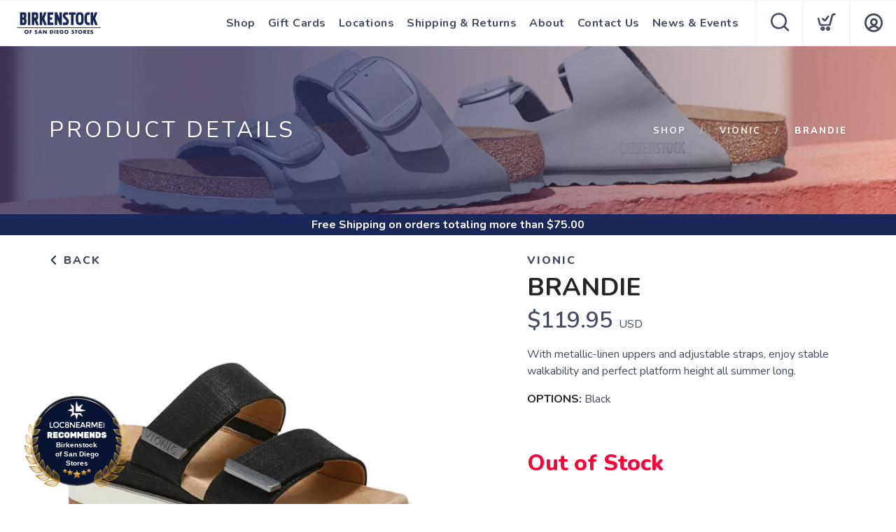

--- FILE ---
content_type: text/css
request_url: https://cdn6.localdatacdn.com/badges/loc8nearme/css/circle_v7.css
body_size: 345
content:
#circle_v7 {
  background: no-repeat center
    url(https://cdn6.localdatacdn.com/badges/loc8nearme/svg/Loc8_badge_4.svg);
  overflow: hidden;
  position: relative;
  display: flex;
  flex-direction: column;
  padding: 0;
  width: 294px;
  height: 227px;
  font: 400 10px / normal "Impact", "Helvetica Neue", "Arial", sans-serif;
  align-items: center;
  text-align: center;
  color: #000 !important;
  box-sizing: border-box;
}
#circletype_v7_brand_name {
  display: flex;
  align-items: center;
  justify-content: center;
  position: absolute;
  height: 51px;
  margin-left: auto;
  margin-right: auto;
  line-height: 17px;
  top: 115px;
  width: calc(100% - 140px);
  left: 70px;
}
#circletype_v7_brand_name a {
  text-decoration: none;
  color: #fff;
}
#circletype_v7_loc8_name {
  position: absolute;
  line-height: 17px;
  top: 65px;
  width: calc(100% - 140px);
  left: 70px;;
  font-size: 26px;
}
#circletype_v7_loc8_name a {
  text-decoration: none;
  color: #fff0;
}
